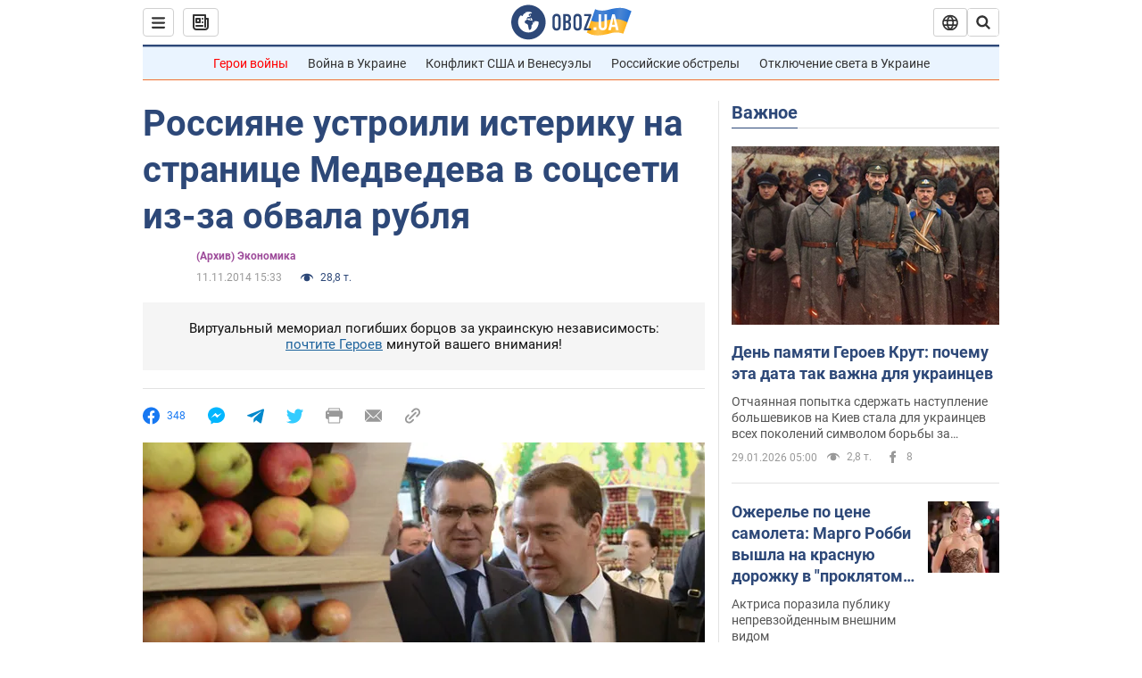

--- FILE ---
content_type: application/x-javascript; charset=utf-8
request_url: https://servicer.idealmedia.io/1418748/1?nocmp=1&sessionId=697b4a0b-002de&sessionPage=1&sessionNumberWeek=1&sessionNumber=1&scale_metric_1=64.00&scale_metric_2=256.00&scale_metric_3=100.00&cbuster=1769687563417682344509&pvid=7f8439d9-5e0c-47de-8db8-a71e74a4a125&implVersion=11&lct=1763555100&mp4=1&ap=1&consentStrLen=0&wlid=03814754-60df-4e7e-a0e4-73e1e6d14808&uniqId=18268&niet=4g&nisd=false&evt=%5B%7B%22event%22%3A1%2C%22methods%22%3A%5B1%2C2%5D%7D%2C%7B%22event%22%3A2%2C%22methods%22%3A%5B1%2C2%5D%7D%5D&pv=5&jsv=es6&dpr=1&hashCommit=cbd500eb&apt=2014-11-11T15%3A33%3A00&tfre=4063&w=0&h=1&tl=150&tlp=1&sz=0x1&szp=1&szl=1&cxurl=https%3A%2F%2Ffinance.obozrevatel.com%2Fbusiness-and-finance%2F83275-rossiyane-ustroili-isteriku-na-stranitse-medvedeva-v-sotsseti-iz-za-obvala-rublya.htm&ref=&lu=https%3A%2F%2Ffinance.obozrevatel.com%2Fbusiness-and-finance%2F83275-rossiyane-ustroili-isteriku-na-stranitse-medvedeva-v-sotsseti-iz-za-obvala-rublya.htm
body_size: 868
content:
var _mgq=_mgq||[];
_mgq.push(["IdealmediaLoadGoods1418748_18268",[
["unian.net","11979010","1","Відома російська акторка вразила всіх заявою про українців","Тетяна зробила емоційний допис в мережі.","0","","","","Qdmjph4tfufnhNM3YD5c80PgcjihOtt4MVM3wWAplvR_IflNQAcCFUhNU-7RqfNCJP9NESf5a0MfIieRFDqB_Kldt0JdlZKDYLbkLtP-Q-XxRpsT7Owpi78tDxlZGkQc",{"i":"https://s-img.idealmedia.io/n/11979010/45x45/200x0x800x800/aHR0cDovL2ltZ2hvc3RzLmNvbS90LzIwMjYtMDEvNDI3MDI0LzlmZDJlYTUzZjZmMGFiODJjNTNiNTBkYTI1ZjRhMzJhLmpwZWc.webp?v=1769687563-VbyME5xZA3uRparWjtl40yCqfUQk7sSV510E-A0PoBU","l":"https://clck.idealmedia.io/pnews/11979010/i/1298901/pp/1/1?h=Qdmjph4tfufnhNM3YD5c80PgcjihOtt4MVM3wWAplvR_IflNQAcCFUhNU-7RqfNCJP9NESf5a0MfIieRFDqB_Kldt0JdlZKDYLbkLtP-Q-XxRpsT7Owpi78tDxlZGkQc&utm_campaign=obozrevatel.com&utm_source=obozrevatel.com&utm_medium=referral&rid=055857f0-fd09-11f0-b0ca-d404e6f97680&tt=Direct&att=3&afrd=296&iv=11&ct=1&gdprApplies=0&muid=q0tHISvkMeQ3&st=-300&mp4=1&h2=RGCnD2pppFaSHdacZpvmnoTb7XFiyzmF87A5iRFByjtkApNTXTADCUxIDol3FKO5_5gowLa8haMRwNFoxyVg8A**","adc":[],"sdl":0,"dl":"","category":"Шоу-бизнес","dbbr":0,"bbrt":0,"type":"e","media-type":"static","clicktrackers":[],"cta":"Читати далі","cdt":"","eventtrackers":[{"url":"https://servicer.idealmedia.io/evt?t=i","method":1,"event":1},{"url":"https://servicer.idealmedia.io/evt?t=j","method":2,"event":1},{"url":"https://servicer.idealmedia.io/evt?t=i\u0026r=1","method":1,"event":2},{"url":"https://servicer.idealmedia.io/evt?t=j\u0026r=1","method":2,"event":2}],"tri":"0558657b-fd09-11f0-b0ca-d404e6f97680","crid":"11979010"}],],
{"awc":{},"dt":"desktop","ts":"","tt":"Direct","isBot":1,"h2":"RGCnD2pppFaSHdacZpvmnoTb7XFiyzmF87A5iRFByjtkApNTXTADCUxIDol3FKO5_5gowLa8haMRwNFoxyVg8A**","ats":0,"rid":"055857f0-fd09-11f0-b0ca-d404e6f97680","pvid":"7f8439d9-5e0c-47de-8db8-a71e74a4a125","iv":11,"brid":32,"muidn":"q0tHISvkMeQ3","dnt":2,"cv":2,"afrd":296,"consent":true,"adv_src_id":39175}]);
_mgqp();
